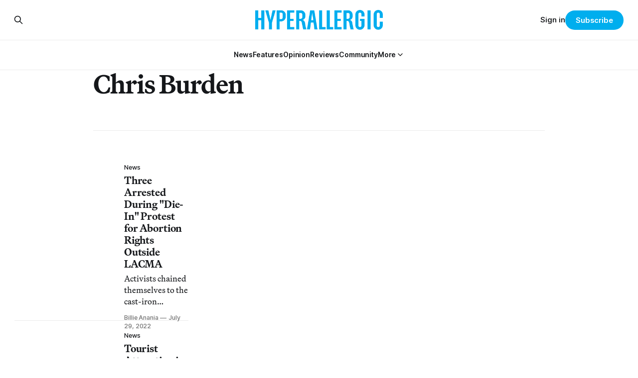

--- FILE ---
content_type: text/html; charset=utf-8
request_url: https://hyperallergic.com/tag/chris-burden/
body_size: 11311
content:
<!DOCTYPE html>
<html lang="en">
<head>

    <title>Chris Burden - Hyperallergic</title>
    <meta charset="utf-8">
    <meta name="viewport" content="width=device-width, initial-scale=1.0">
    
    <link rel="preload" as="style" href="https://hyperallergic.com/assets/built/screen.css?v=a4c626ea56">
	<link rel="preload" as="style" href="https://hyperallergic.com/assets/css/contextly.css?v=a4c626ea56">
	<link rel="preload" as="style" href="https://hyperallergic.com/assets/css/code-injection.css?v=a4c626ea56">
    <link rel="preload" as="script" href="https://hyperallergic.com/assets/built/source.js?v=a4c626ea56">
    
    <link rel="preload" as="font" type="font/woff2" href="https://hyperallergic.com/assets/fonts/inter-roman.woff2?v=a4c626ea56" crossorigin="anonymous">
<style>
    @font-face {
        font-family: "Inter";
        font-style: normal;
        font-weight: 100 900;
        font-display: optional;
        src: url(https://hyperallergic.com/assets/fonts/inter-roman.woff2?v=a4c626ea56) format("woff2");
        unicode-range: U+0000-00FF, U+0131, U+0152-0153, U+02BB-02BC, U+02C6, U+02DA, U+02DC, U+0304, U+0308, U+0329, U+2000-206F, U+2074, U+20AC, U+2122, U+2191, U+2193, U+2212, U+2215, U+FEFF, U+FFFD;
    }
</style>
    <link rel="preload" as="font" type="font/woff2" href="https://hyperallergic.com/assets/fonts/martina-plantijn-regular.woff2?v=a4c626ea56" crossorigin="anonymous">
<link rel="preload" as="font" type="font/woff2" href="https://hyperallergic.com/assets/fonts/martina-plantijn-italic.woff2?v=a4c626ea56" crossorigin="anonymous">
<link rel="preload" as="font" type="font/woff2" href="https://hyperallergic.com/assets/fonts/martina-plantijn-medium.woff2?v=a4c626ea56" crossorigin="anonymous">
<link rel="preload" as="font" type="font/woff2" href="https://hyperallergic.com/assets/fonts/martina-plantijn-medium-italic.woff2?v=a4c626ea56" crossorigin="anonymous">
<link rel="preload" as="font" type="font/woff2" href="https://hyperallergic.com/assets/fonts/martina-plantijn-bold.woff2?v=a4c626ea56" crossorigin="anonymous">
<link rel="preload" as="font" type="font/woff2" href="https://hyperallergic.com/assets/fonts/martina-plantijn-bold-italic.woff2?v=a4c626ea56" crossorigin="anonymous">
<style>
    @font-face {
        font-family: "Martina Plantijn";
        font-style: normal;
        font-weight: 400;
        font-display: optional;
        src: url(https://hyperallergic.com/assets/fonts/martina-plantijn-regular.woff2?v=a4c626ea56) format("woff2");
        unicode-range: U+0000-00FF, U+0131, U+0152-0153, U+02BB-02BC, U+02C6, U+02DA, U+02DC, U+0304, U+0308, U+0329, U+2000-206F, U+2074, U+20AC, U+2122, U+2191, U+2193, U+2212, U+2215, U+FEFF, U+FFFD;
    }

    @font-face {
        font-family: "Martina Plantijn";
        font-style: italic;
        font-weight: 400;
        font-display: optional;
        src: url(https://hyperallergic.com/assets/fonts/martina-plantijn-italic.woff2?v=a4c626ea56) format("woff2");
        unicode-range: U+0000-00FF, U+0131, U+0152-0153, U+02BB-02BC, U+02C6, U+02DA, U+02DC, U+0304, U+0308, U+0329, U+2000-206F, U+2074, U+20AC, U+2122, U+2191, U+2193, U+2212, U+2215, U+FEFF, U+FFFD;
    }
    
    @font-face {
        font-family: "Martina Plantijn";
        font-style: normal;
        font-weight: 500;
        font-display: optional;
        src: url(https://hyperallergic.com/assets/fonts/martina-plantijn-medium.woff2?v=a4c626ea56) format("woff2");
        unicode-range: U+0000-00FF, U+0131, U+0152-0153, U+02BB-02BC, U+02C6, U+02DA, U+02DC, U+0304, U+0308, U+0329, U+2000-206F, U+2074, U+20AC, U+2122, U+2191, U+2193, U+2212, U+2215, U+FEFF, U+FFFD;
    }

   @font-face {
        font-family: "Martina Plantijn";
        font-style: italic;
        font-weight: 500;
        font-display: optional;
        src: url(https://hyperallergic.com/assets/fonts/martina-plantijn-medium-italic.woff2?v=a4c626ea56) format("woff2");
        unicode-range: U+0000-00FF, U+0131, U+0152-0153, U+02BB-02BC, U+02C6, U+02DA, U+02DC, U+0304, U+0308, U+0329, U+2000-206F, U+2074, U+20AC, U+2122, U+2191, U+2193, U+2212, U+2215, U+FEFF, U+FFFD;
    }

    @font-face {
        font-family: "Martina Plantijn";
        font-style: normal;
        font-weight: 700;
        font-display: optional;
        src: url(https://hyperallergic.com/assets/fonts/martina-plantijn-bold.woff2?v=a4c626ea56) format("woff2");
        unicode-range: U+0000-00FF, U+0131, U+0152-0153, U+02BB-02BC, U+02C6, U+02DA, U+02DC, U+0304, U+0308, U+0329, U+2000-206F, U+2074, U+20AC, U+2122, U+2191, U+2193, U+2212, U+2215, U+FEFF, U+FFFD;
    }

    @font-face {
        font-family: "Martina Plantijn";
        font-style: italic;
        font-weight: 700;
        font-display: optional;
        src: url(https://hyperallergic.com/assets/fonts/martina-plantijn-bold-italic.woff2?v=a4c626ea56) format("woff2");
        unicode-range: U+0000-00FF, U+0131, U+0152-0153, U+02BB-02BC, U+02C6, U+02DA, U+02DC, U+0304, U+0308, U+0329, U+2000-206F, U+2074, U+20AC, U+2122, U+2191, U+2193, U+2212, U+2215, U+FEFF, U+FFFD;
    }  

</style>

    <link rel="stylesheet" type="text/css" href="https://hyperallergic.com/assets/built/screen.css?v=a4c626ea56">
	<link rel="stylesheet" type="text/css" href="https://hyperallergic.com/assets/css/contextly.css?v=a4c626ea56">
	<link rel="stylesheet" type="text/css" href="https://hyperallergic.com/assets/css/code-injection.css?v=a4c626ea56">

    <style>
        :root {
            --background-color: #ffffff
        }
    </style>

    <script>
        /* The script for calculating the color contrast has been taken from
        https://gomakethings.com/dynamically-changing-the-text-color-based-on-background-color-contrast-with-vanilla-js/ */
        var accentColor = getComputedStyle(document.documentElement).getPropertyValue('--background-color');
        accentColor = accentColor.trim().slice(1);

        if (accentColor.length === 3) {
            accentColor = accentColor[0] + accentColor[0] + accentColor[1] + accentColor[1] + accentColor[2] + accentColor[2];
        }

        var r = parseInt(accentColor.substr(0, 2), 16);
        var g = parseInt(accentColor.substr(2, 2), 16);
        var b = parseInt(accentColor.substr(4, 2), 16);
        var yiq = ((r * 299) + (g * 587) + (b * 114)) / 1000;
        var textColor = (yiq >= 128) ? 'dark' : 'light';

        document.documentElement.className = `has-${textColor}-text`;
    </script>

    <link rel="icon" href="https://hyperallergic.com/content/images/size/w256h256/2025/11/Hyperallergic---favicon---360x360.png" type="image/png">
    <link rel="canonical" href="https://hyperallergic.com/tag/chris-burden/">
    <meta name="referrer" content="no-referrer-when-downgrade">
    <link rel="next" href="https://hyperallergic.com/tag/chris-burden/page/2/">
    
    <meta property="og:site_name" content="Hyperallergic">
    <meta property="og:type" content="website">
    <meta property="og:title" content="Chris Burden - Hyperallergic">
    <meta property="og:url" content="https://hyperallergic.com/tag/chris-burden/">
    <meta property="article:publisher" content="https://www.facebook.com/hyperallergic">
    <meta name="twitter:card" content="summary">
    <meta name="twitter:title" content="Chris Burden - Hyperallergic">
    <meta name="twitter:url" content="https://hyperallergic.com/tag/chris-burden/">
    <meta name="twitter:site" content="@hyperallergic">
    
    <script type="application/ld+json">
{
    "@context": "https://schema.org",
    "@type": "Series",
    "publisher": {
        "@type": "Organization",
        "name": "Hyperallergic",
        "url": "https://hyperallergic.com/",
        "logo": {
            "@type": "ImageObject",
            "url": "https://hyperallergic.com/content/images/2025/08/hyperallergic-logo-1.png"
        }
    },
    "url": "https://hyperallergic.com/tag/chris-burden/",
    "name": "Chris Burden",
    "mainEntityOfPage": "https://hyperallergic.com/tag/chris-burden/"
}
    </script>

    <meta name="generator" content="Ghost 6.13">
    <link rel="alternate" type="application/rss+xml" title="Hyperallergic" href="https://hyperallergic.com/rss/">
    <script defer src="https://cdn.jsdelivr.net/ghost/portal@~2.56/umd/portal.min.js" data-i18n="true" data-ghost="https://hyperallergic.com/" data-key="0960c3763f2386b8ea2a9677ee" data-api="https://hyperallergic.ghost.io/ghost/api/content/" data-locale="en" crossorigin="anonymous"></script><style id="gh-members-styles">.gh-post-upgrade-cta-content,
.gh-post-upgrade-cta {
    display: flex;
    flex-direction: column;
    align-items: center;
    font-family: -apple-system, BlinkMacSystemFont, 'Segoe UI', Roboto, Oxygen, Ubuntu, Cantarell, 'Open Sans', 'Helvetica Neue', sans-serif;
    text-align: center;
    width: 100%;
    color: #ffffff;
    font-size: 16px;
}

.gh-post-upgrade-cta-content {
    border-radius: 8px;
    padding: 40px 4vw;
}

.gh-post-upgrade-cta h2 {
    color: #ffffff;
    font-size: 28px;
    letter-spacing: -0.2px;
    margin: 0;
    padding: 0;
}

.gh-post-upgrade-cta p {
    margin: 20px 0 0;
    padding: 0;
}

.gh-post-upgrade-cta small {
    font-size: 16px;
    letter-spacing: -0.2px;
}

.gh-post-upgrade-cta a {
    color: #ffffff;
    cursor: pointer;
    font-weight: 500;
    box-shadow: none;
    text-decoration: underline;
}

.gh-post-upgrade-cta a:hover {
    color: #ffffff;
    opacity: 0.8;
    box-shadow: none;
    text-decoration: underline;
}

.gh-post-upgrade-cta a.gh-btn {
    display: block;
    background: #ffffff;
    text-decoration: none;
    margin: 28px 0 0;
    padding: 8px 18px;
    border-radius: 4px;
    font-size: 16px;
    font-weight: 600;
}

.gh-post-upgrade-cta a.gh-btn:hover {
    opacity: 0.92;
}</style><script async src="https://js.stripe.com/v3/"></script>
    <script defer src="https://cdn.jsdelivr.net/ghost/sodo-search@~1.8/umd/sodo-search.min.js" data-key="0960c3763f2386b8ea2a9677ee" data-styles="https://cdn.jsdelivr.net/ghost/sodo-search@~1.8/umd/main.css" data-sodo-search="https://hyperallergic.ghost.io/" data-locale="en" crossorigin="anonymous"></script>
    
    <link href="https://hyperallergic.com/webmentions/receive/" rel="webmention">
    <script defer src="/public/cards.min.js?v=a4c626ea56"></script>
    <link rel="stylesheet" type="text/css" href="/public/cards.min.css?v=a4c626ea56">
    <script defer src="/public/comment-counts.min.js?v=a4c626ea56" data-ghost-comments-counts-api="https://hyperallergic.com/members/api/comments/counts/"></script>
    <script defer src="/public/member-attribution.min.js?v=a4c626ea56"></script>
    <script defer src="/public/ghost-stats.min.js?v=a4c626ea56" data-stringify-payload="false" data-datasource="analytics_events" data-storage="localStorage" data-host="https://hyperallergic.com/.ghost/analytics/api/v1/page_hit"  tb_site_uuid="51f871d8-b6be-4a73-b958-0ca4fff0110a" tb_post_uuid="undefined" tb_post_type="null" tb_member_uuid="undefined" tb_member_status="undefined"></script><style>:root {--ghost-accent-color: #00AEEE;}</style>
    <script defer data-domain="hyperallergic.com" src="https://plausible.io/js/script.file-downloads.hash.outbound-links.pageview-props.tagged-events.js"></script>
<script>window.plausible = window.plausible || function() { (window.plausible.q = window.plausible.q || []).push(arguments) }</script>

	<meta name="viewport" content="width=device-width, initial-scale=1">
	<style>
		.responsive-gpt-ad {
			width: 100%;
			margin: 0 auto;
			min-width: 320px;
		}
		#div-gpt-ad-1757948558089-1, #div-gpt-ad-1757948558089-2, #div-gpt-ad-1757948558089-3, #div-gpt-ad-1757948558089-9 {
			width: 100%;
			height: auto;
			min-height: 360px;
			display: flex;
			justify-content: center;
			align-items: center;
			background-color: #f9f9f9;
			margin: 48px auto;
			padding: 32px 0;
		}
	</style>

	<script async src="https://securepubads.g.doubleclick.net/tag/js/gpt.js" crossorigin="anonymous"></script>
	<script>
		window.googletag = window.googletag || {cmd: []};
		googletag.cmd.push(function() {
			var mapping = googletag.sizeMapping()
				.addSize([960, 0],   [[960, 540]])
				.addSize([640, 0],   [[640, 360]])
				.addSize([0, 0],     [[320, 480]])
				.build();

			googletag.defineSlot('/16307266/hyperallergic/hyp-content/hyp-content-1', [[960, 540], [640, 360], [320, 480]], 'div-gpt-ad-1757948558089-1')
				.defineSizeMapping(mapping)
				.addService(googletag.pubads());

			googletag.defineSlot('/16307266/hyperallergic/hyp-content/hyp-content-2', [[960, 540], [640, 360], [320, 480]], 'div-gpt-ad-1757948558089-2')
				.defineSizeMapping(mapping)
				.addService(googletag.pubads());

			googletag.defineSlot('/16307266/hyperallergic/hyp-content/hyp-content-3', [[960, 540], [640, 360], [320, 480]], 'div-gpt-ad-1757948558089-3')
				.defineSizeMapping(mapping)
				.addService(googletag.pubads());

			googletag.defineSlot('/16307266/hyperallergic/hyp-content/hyp-footer', [[960, 540], [640, 360], [320, 480]], 'div-gpt-ad-1757948558089-9')
				.defineSizeMapping(mapping)
				.addService(googletag.pubads());

			googletag.pubads().enableSingleRequest();
			googletag.pubads().collapseEmptyDivs();
			googletag.enableServices();
		});
	</script>
    
</head>
<body class="tag-template tag-chris-burden has-serif-title has-serif-body">

<div class="gh-viewport">
    
    <header id="gh-navigation" class="gh-navigation is-stacked gh-outer">
    <div class="gh-navigation-inner gh-inner">

        <div class="gh-navigation-brand">
            <a class="gh-navigation-logo is-title" href="https://hyperallergic.com">
                    <img src="https://hyperallergic.com/content/images/2025/08/hyperallergic-logo-1.png" alt="Hyperallergic">
            </a>
            <button class="gh-search gh-icon-button" aria-label="Search this site" data-ghost-search>
    <svg xmlns="http://www.w3.org/2000/svg" fill="none" viewBox="0 0 24 24" stroke="currentColor" stroke-width="2" width="20" height="20"><path stroke-linecap="round" stroke-linejoin="round" d="M21 21l-6-6m2-5a7 7 0 11-14 0 7 7 0 0114 0z"></path></svg></button>            <button class="gh-burger gh-icon-button" aria-label="Menu">
                <svg xmlns="http://www.w3.org/2000/svg" width="24" height="24" fill="currentColor" viewBox="0 0 256 256"><path d="M224,128a8,8,0,0,1-8,8H40a8,8,0,0,1,0-16H216A8,8,0,0,1,224,128ZM40,72H216a8,8,0,0,0,0-16H40a8,8,0,0,0,0,16ZM216,184H40a8,8,0,0,0,0,16H216a8,8,0,0,0,0-16Z"></path></svg>                <svg xmlns="http://www.w3.org/2000/svg" width="24" height="24" fill="currentColor" viewBox="0 0 256 256"><path d="M205.66,194.34a8,8,0,0,1-11.32,11.32L128,139.31,61.66,205.66a8,8,0,0,1-11.32-11.32L116.69,128,50.34,61.66A8,8,0,0,1,61.66,50.34L128,116.69l66.34-66.35a8,8,0,0,1,11.32,11.32L139.31,128Z"></path></svg>            </button>
        </div>

        <nav class="gh-navigation-menu">
            <ul class="nav gh-dropdown-nav">
    <li class="nav-news "
      data-label="News" data-slug="news" data-length="4">
      <a class="" href="https://hyperallergic.com/tag/news/"
        >
        <span>News</span>
      </a>
    </li>
    <li class="nav-features "
      data-label="Features" data-slug="features" data-length="8">
      <a class="" href="https://hyperallergic.com/tag/features/"
        >
        <span>Features</span>
      </a>
    </li>
    <li class="nav-opinion "
      data-label="Opinion" data-slug="opinion" data-length="7">
      <a class="" href="https://hyperallergic.com/tag/opinion/"
        >
        <span>Opinion</span>
      </a>
    </li>
    <li class="nav-reviews "
      data-label="Reviews" data-slug="reviews" data-length="7">
      <a class="" href="https://hyperallergic.com/tag/reviews/"
        >
        <span>Reviews</span>
      </a>
    </li>
    <li class="nav-community "
      data-label="Community" data-slug="community" data-length="9">
      <a class="" href="https://hyperallergic.com/tag/community/"
        >
        <span>Community</span>
      </a>
    </li>
    <li class="nav-more  nav-toggle"
      data-label="More" data-slug="more" data-length="4">
      <a class="" href="#" role="button"
        onclick="toggleDropdown(event);return false;" aria-haspopup="true" aria-expanded="false">
        <span>More</span>
      </a>
    </li>
    <li class="nav-guides  is-subitem"
      data-label="-Guides" data-slug="guides" data-length="7">
      <a class="" href="https://hyperallergic.com/tag/guide/"
        >
        <span>-Guides</span>
      </a>
    </li>
    <li class="nav-opportunities  is-subitem"
      data-label="-Opportunities" data-slug="opportunities" data-length="14">
      <a class="" href="https://hyperallergic.com/tag/opportunities/"
        >
        <span>-Opportunities</span>
      </a>
    </li>
    <li class="nav-announcements  is-subitem"
      data-label="-Announcements" data-slug="announcements" data-length="14">
      <a class="" href="https://hyperallergic.com/tag/announcement/"
        >
        <span>-Announcements</span>
      </a>
    </li>
    <li class="nav-interviews  is-subitem"
      data-label="-Interviews" data-slug="interviews" data-length="11">
      <a class="" href="https://hyperallergic.com/tag/interview/"
        >
        <span>-Interviews</span>
      </a>
    </li>
    <li class="nav-podcast  is-subitem"
      data-label="-Podcast" data-slug="podcast" data-length="8">
      <a class="" href="https://hyperallergic.com/tag/podcast/"
        >
        <span>-Podcast</span>
      </a>
    </li>
    <li class="nav-books  is-subitem"
      data-label="-Books" data-slug="books" data-length="6">
      <a class="" href="https://hyperallergic.com/tag/books/"
        >
        <span>-Books</span>
      </a>
    </li>
    <li class="nav-film  is-subitem"
      data-label="-Film" data-slug="film" data-length="5">
      <a class="" href="https://hyperallergic.com/tag/film/"
        >
        <span>-Film</span>
      </a>
    </li>
    <li class="nav-crosswords  is-subitem"
      data-label="-Crosswords" data-slug="crosswords" data-length="11">
      <a class="" href="https://hyperallergic.com/tag/crosswords/"
        >
        <span>-Crosswords</span>
      </a>
    </li>
    <li class="nav-comics  is-subitem"
      data-label="-Comics" data-slug="comics" data-length="7">
      <a class="" href="https://hyperallergic.com/tag/comics/"
        >
        <span>-Comics</span>
      </a>
    </li>
    <li class="nav-newsletters  is-subitem"
      data-label="-Newsletters" data-slug="newsletters" data-length="12">
      <a class="" href="https://hyperallergic.com/newsletters/"
        >
        <span>-Newsletters</span>
      </a>
    </li>
</ul>

<script>
// Initialize dropdown functionality - matches Gazet implementation
document.addEventListener('DOMContentLoaded', function() {
    const nav = document.querySelector('.gh-navigation-menu .gh-dropdown-nav');
    if (nav && typeof initDropdown === 'function') {
        nav.setAttribute('data-dropdown-nav', '');
        // Call initDropdown with dropdown CSS class like Gazet does
        initDropdown(nav, 'gh-submenu');
    }
});
</script>
        </nav>

        <div class="gh-navigation-actions">
                <button class="gh-search gh-icon-button" aria-label="Search this site" data-ghost-search>
    <svg xmlns="http://www.w3.org/2000/svg" fill="none" viewBox="0 0 24 24" stroke="currentColor" stroke-width="2" width="20" height="20"><path stroke-linecap="round" stroke-linejoin="round" d="M21 21l-6-6m2-5a7 7 0 11-14 0 7 7 0 0114 0z"></path></svg></button>                <div class="gh-navigation-members">
                            <a href="#/portal/signin" data-portal="signin">Sign in</a>
                                <a class="gh-button" href="#/portal/signup" data-portal="signup">Subscribe</a>
                </div>
        </div>

    </div>
</header>

<template data-dropdown-toggle-template>
    <button class="gh-dropdown-toggle" data-class="is-rotated" title="Toggle submenu" aria-label="Toggle submenu" aria-controls="" aria-expanded="false">
        <svg xmlns="http://www.w3.org/2000/svg" width="24" height="24" viewBox="0 0 24 24" stroke-width="2" stroke="currentColor" fill="none" stroke-linecap="round" stroke-linejoin="round"><path stroke="none" d="M0 0h24v24H0z" fill="none"></path><polyline points="6 9 12 15 18 9"></polyline></svg>
    </button>
</template>

    
<main class="gh-main gh-outer">

        <section class="gh-archive gh-inner">
            <div class="gh-archive-inner">
                <header class="gh-archive-wrapper">
                    <h1 class="gh-article-title is-title">Chris Burden</h1>
                </header>
                            </div>
        </section>

    
<section class="gh-container is-list gh-outer">
    <div class="gh-container-inner gh-inner">
        

        <main class="gh-main">
            <div class="gh-feed">



                        <article class="gh-card post tag-news tag-abortion tag-chris-burden tag-featured tag-lacma tag-los-angeles tag-los-angeles-county-museum-of-art tag-protest tag-roe-v-wade tag-hash-wp tag-hash-wp-post tag-hash-wp-featured-image-position-hidden tag-hash-import-2025-11-24-09-22">
    <a class="gh-card-link" href="/lacma-abortion-protest/">
            <figure class="gh-card-image">
                <img
                    srcset="/content/images/size/w160/format/webp/hyperallergic-newspack-s3-amazonaws-com/uploads/2022/07/riseup_-4665.jpg 160w,
                            /content/images/size/w320/format/webp/hyperallergic-newspack-s3-amazonaws-com/uploads/2022/07/riseup_-4665.jpg 320w,
                            /content/images/size/w600/format/webp/hyperallergic-newspack-s3-amazonaws-com/uploads/2022/07/riseup_-4665.jpg 600w,
                            /content/images/size/w960/format/webp/hyperallergic-newspack-s3-amazonaws-com/uploads/2022/07/riseup_-4665.jpg 960w,
                            /content/images/size/w1200/format/webp/hyperallergic-newspack-s3-amazonaws-com/uploads/2022/07/riseup_-4665.jpg 1200w,
                            /content/images/size/w2400/format/webp/hyperallergic-newspack-s3-amazonaws-com/uploads/2022/07/riseup_-4665.jpg 2400w"
                    sizes="320px"
                    src="/content/images/size/w600/hyperallergic-newspack-s3-amazonaws-com/uploads/2022/07/riseup_-4665.jpg"
                    alt="Three Arrested During &quot;Die-In&quot; Protest for Abortion Rights Outside LACMA"
                    loading="lazy"
                >
            </figure>
        <div class="gh-card-wrapper">
                        <p class="gh-card-tag" data-priority="first">News</p>
            <h3 class="gh-card-title is-title">Three Arrested During &quot;Die-In&quot; Protest for Abortion Rights Outside LACMA</h3>
                <p class="gh-card-excerpt is-body">Activists chained themselves to the cast-iron lampposts of Chris Burden’s outdoor sculpture installation “Urban Light” (2008) and covered themselves in fake blood.</p>
            <footer class="gh-card-meta">
<!--
             -->
                    <span class="gh-card-author">Billie Anania</span>
                            <time class="gh-card-date" datetime="2022-07-29">July 29, 2022</time>
                <!--
         --></footer>
        </div>
    </a>
</article>
                        <article class="gh-card post tag-news tag-chris-burden tag-museum-of-ice-cream tag-plagiarism tag-yayoi-kusama tag-hash-wp tag-hash-wp-post tag-hash-wp-featured-image-position-hidden tag-hash-import-2025-11-18-14-37">
    <a class="gh-card-link" href="/tourist-attraction-indonesia-yayoi-kusama-chris-burden-ripoffs/">
            <figure class="gh-card-image">
                <img
                    srcset="/content/images/size/w160/format/webp/hyperallergic-newspack-s3-amazonaws-com/uploads/2018/03/28434221_152567318757450_4126950743770923008_n-1.jpg 160w,
                            /content/images/size/w320/format/webp/hyperallergic-newspack-s3-amazonaws-com/uploads/2018/03/28434221_152567318757450_4126950743770923008_n-1.jpg 320w,
                            /content/images/size/w600/format/webp/hyperallergic-newspack-s3-amazonaws-com/uploads/2018/03/28434221_152567318757450_4126950743770923008_n-1.jpg 600w,
                            /content/images/size/w960/format/webp/hyperallergic-newspack-s3-amazonaws-com/uploads/2018/03/28434221_152567318757450_4126950743770923008_n-1.jpg 960w,
                            /content/images/size/w1200/format/webp/hyperallergic-newspack-s3-amazonaws-com/uploads/2018/03/28434221_152567318757450_4126950743770923008_n-1.jpg 1200w,
                            /content/images/size/w2400/format/webp/hyperallergic-newspack-s3-amazonaws-com/uploads/2018/03/28434221_152567318757450_4126950743770923008_n-1.jpg 2400w"
                    sizes="320px"
                    src="/content/images/size/w600/hyperallergic-newspack-s3-amazonaws-com/uploads/2018/03/28434221_152567318757450_4126950743770923008_n-1.jpg"
                    alt="Tourist Attraction in Indonesia Rips Off Chris Burden, Yayoi Kusama, and Museum of Ice Cream"
                    loading="lazy"
                >
            </figure>
        <div class="gh-card-wrapper">
                        <p class="gh-card-tag" data-priority="first">News</p>
            <h3 class="gh-card-title is-title">Tourist Attraction in Indonesia Rips Off Chris Burden, Yayoi Kusama, and Museum of Ice Cream</h3>
                <p class="gh-card-excerpt is-body">The new attraction includes a copy of Burden&#x27;s &quot;Urban Light&quot; called &quot;Love Light,&quot; a version of Kusama&#x27;s &quot;Obliteration Room&quot; dubbed &quot;Love Lock,&quot; and a whole section called &quot;Museum of Ice Cream.&quot;</p>
            <footer class="gh-card-meta">
<!--
             -->
                    <span class="gh-card-author">Claire Voon</span>
                            <time class="gh-card-date" datetime="2018-03-26">March 26, 2018</time>
                <!--
         --></footer>
        </div>
    </a>
</article>
                        <article class="gh-card post tag-film tag-chris-burden tag-documentary tag-reviews tag-tribeca-film-festival tag-hash-wp tag-hash-wp-post tag-hash-wp-featured-image-position-hidden tag-hash-import-2025-11-24-07-17">
    <a class="gh-card-link" href="/a-documentary-tribute-to-chris-burdens-extreme-oeuvre/">
            <figure class="gh-card-image">
                <img
                    srcset="/content/images/size/w160/format/webp/hyperallergic-newspack-s3-amazonaws-com/uploads/2016/04/burden-doc-tribeca-home.jpg 160w,
                            /content/images/size/w320/format/webp/hyperallergic-newspack-s3-amazonaws-com/uploads/2016/04/burden-doc-tribeca-home.jpg 320w,
                            /content/images/size/w600/format/webp/hyperallergic-newspack-s3-amazonaws-com/uploads/2016/04/burden-doc-tribeca-home.jpg 600w,
                            /content/images/size/w960/format/webp/hyperallergic-newspack-s3-amazonaws-com/uploads/2016/04/burden-doc-tribeca-home.jpg 960w,
                            /content/images/size/w1200/format/webp/hyperallergic-newspack-s3-amazonaws-com/uploads/2016/04/burden-doc-tribeca-home.jpg 1200w,
                            /content/images/size/w2400/format/webp/hyperallergic-newspack-s3-amazonaws-com/uploads/2016/04/burden-doc-tribeca-home.jpg 2400w"
                    sizes="320px"
                    src="/content/images/size/w600/hyperallergic-newspack-s3-amazonaws-com/uploads/2016/04/burden-doc-tribeca-home.jpg"
                    alt="A Documentary Tribute to Chris Burden&#x27;s Extreme Oeuvre"
                    loading="lazy"
                >
            </figure>
        <div class="gh-card-wrapper">
                        <p class="gh-card-tag" data-priority="first">Film</p>
            <h3 class="gh-card-title is-title">A Documentary Tribute to Chris Burden&#x27;s Extreme Oeuvre</h3>
                <p class="gh-card-excerpt is-body">Perhaps most surprising about the new film Burden, directed by Timothy Marrinan and Richard Dewey and screening at the Tribeca Film Festival, is its depiction of artist Chris Burden’s dramatic transformation from a rabble-rousing student in the 1970s to a mild-mannered landowner in 2014.</p>
            <footer class="gh-card-meta">
<!--
             -->
                    <span class="gh-card-author">Alina Cohen</span>
                            <time class="gh-card-date" datetime="2016-04-18">April 18, 2016</time>
                <!--
         --></footer>
        </div>
    </a>
</article>
                        <article class="gh-card post tag-news tag-chris-burden tag-obituaries tag-hash-wp tag-hash-wp-post tag-hash-wp-featured-image-position-hidden tag-hash-import-2025-11-24-07-08">
    <a class="gh-card-link" href="/chris-burden-pioneering-performance-artist-and-large-scale-sculptor-dead-at-69/">
            <figure class="gh-card-image">
                <img
                    srcset="/content/images/size/w160/format/webp/hyperallergic-newspack-s3-amazonaws-com/uploads/2015/05/chris-burden-lacma-copy.jpg 160w,
                            /content/images/size/w320/format/webp/hyperallergic-newspack-s3-amazonaws-com/uploads/2015/05/chris-burden-lacma-copy.jpg 320w,
                            /content/images/size/w600/format/webp/hyperallergic-newspack-s3-amazonaws-com/uploads/2015/05/chris-burden-lacma-copy.jpg 600w,
                            /content/images/size/w960/format/webp/hyperallergic-newspack-s3-amazonaws-com/uploads/2015/05/chris-burden-lacma-copy.jpg 960w,
                            /content/images/size/w1200/format/webp/hyperallergic-newspack-s3-amazonaws-com/uploads/2015/05/chris-burden-lacma-copy.jpg 1200w,
                            /content/images/size/w2400/format/webp/hyperallergic-newspack-s3-amazonaws-com/uploads/2015/05/chris-burden-lacma-copy.jpg 2400w"
                    sizes="320px"
                    src="/content/images/size/w600/hyperallergic-newspack-s3-amazonaws-com/uploads/2015/05/chris-burden-lacma-copy.jpg"
                    alt="Chris Burden, Pioneering Performance Artist and Large-Scale Sculptor, Dead at 69"
                    loading="lazy"
                >
            </figure>
        <div class="gh-card-wrapper">
                        <p class="gh-card-tag" data-priority="first">News</p>
            <h3 class="gh-card-title is-title">Chris Burden, Pioneering Performance Artist and Large-Scale Sculptor, Dead at 69</h3>
                <p class="gh-card-excerpt is-body">Chris Burden, an artist famous both for his pioneering performance work in the 1970s and the intricate large-scale sculptures he made in the ensuing decades, died early Sunday morning at his home in Topanga Canyon, California.</p>
            <footer class="gh-card-meta">
<!--
             -->
                    <span class="gh-card-author">Benjamin Sutton</span>
                            <time class="gh-card-date" datetime="2015-05-10">May 10, 2015</time>
                <!--
         --></footer>
        </div>
    </a>
</article>
                        <article class="gh-card post tag-art tag-alexander-calder tag-alma-thomas tag-barbara-kruger tag-catherine-opie tag-charles-ray tag-chris-burden tag-chuck-close tag-cy-twombly tag-david-smith tag-dorothea-lange tag-edward-hopper tag-georgia-okeeffe tag-hans-haacke tag-jack-whitten tag-jackson-pollock tag-jacob-lawrence tag-jasper-johns tag-jean-michel-basquiat tag-jeff-koons tag-joseph-cornell tag-joseph-stella tag-lee-krasner tag-louise-bourgeois tag-mark-rothko tag-marsden-hartley tag-nam-june-paik tag-nan-goldin tag-philip-guston tag-reviews tag-sherrie-levine tag-susan-rothenberg tag-walker-evans tag-weekend tag-whitney-museum-of-american-art tag-willem-de-kooning tag-hash-wp tag-hash-wp-post tag-hash-wp-featured-image-position-hidden tag-hash-import-2025-11-24-07-08">
    <a class="gh-card-link" href="/the-triumph-of-revisionism-the-whitneys-american-century/">
            <figure class="gh-card-image">
                <img
                    srcset="/content/images/size/w160/format/webp/hyperallergic-newspack-s3-amazonaws-com/uploads/2015/05/dsc052491.jpg 160w,
                            /content/images/size/w320/format/webp/hyperallergic-newspack-s3-amazonaws-com/uploads/2015/05/dsc052491.jpg 320w,
                            /content/images/size/w600/format/webp/hyperallergic-newspack-s3-amazonaws-com/uploads/2015/05/dsc052491.jpg 600w,
                            /content/images/size/w960/format/webp/hyperallergic-newspack-s3-amazonaws-com/uploads/2015/05/dsc052491.jpg 960w,
                            /content/images/size/w1200/format/webp/hyperallergic-newspack-s3-amazonaws-com/uploads/2015/05/dsc052491.jpg 1200w,
                            /content/images/size/w2400/format/webp/hyperallergic-newspack-s3-amazonaws-com/uploads/2015/05/dsc052491.jpg 2400w"
                    sizes="320px"
                    src="/content/images/size/w600/hyperallergic-newspack-s3-amazonaws-com/uploads/2015/05/dsc052491.jpg"
                    alt="The Triumph of Revisionism: The Whitney’s American Century"
                    loading="lazy"
                >
            </figure>
        <div class="gh-card-wrapper">
                        <p class="gh-card-tag" data-priority="first">Art</p>
            <h3 class="gh-card-title is-title">The Triumph of Revisionism: The Whitney’s American Century</h3>
                <p class="gh-card-excerpt is-body">With America Is Hard to See, the exhibition inaugurating its luminous new Renzo Piano building, the Whitney has reclaimed its role among the city’s museums as the engine of the new.</p>
            <footer class="gh-card-meta">
<!--
             -->
                    <span class="gh-card-author">Thomas Micchelli</span>
                            <time class="gh-card-date" datetime="2015-05-02">May 02, 2015</time>
                <!--
         --></footer>
        </div>
    </a>
</article>
                        <article class="gh-card post tag-art tag-brandeis-university tag-chris-burden tag-reviews tag-rose-art-museum tag-hash-wp tag-hash-wp-post tag-hash-wp-featured-image-position-hidden tag-hash-import-2025-11-24-07-03">
    <a class="gh-card-link" href="/the-rose-art-museum-brings-in-the-big-guns/">
            <figure class="gh-card-image">
                <img
                    srcset="/content/images/size/w160/format/webp/hyperallergic-newspack-s3-amazonaws-com/uploads/2014/10/burden-rose-home.jpg 160w,
                            /content/images/size/w320/format/webp/hyperallergic-newspack-s3-amazonaws-com/uploads/2014/10/burden-rose-home.jpg 320w,
                            /content/images/size/w600/format/webp/hyperallergic-newspack-s3-amazonaws-com/uploads/2014/10/burden-rose-home.jpg 600w,
                            /content/images/size/w960/format/webp/hyperallergic-newspack-s3-amazonaws-com/uploads/2014/10/burden-rose-home.jpg 960w,
                            /content/images/size/w1200/format/webp/hyperallergic-newspack-s3-amazonaws-com/uploads/2014/10/burden-rose-home.jpg 1200w,
                            /content/images/size/w2400/format/webp/hyperallergic-newspack-s3-amazonaws-com/uploads/2014/10/burden-rose-home.jpg 2400w"
                    sizes="320px"
                    src="/content/images/size/w600/hyperallergic-newspack-s3-amazonaws-com/uploads/2014/10/burden-rose-home.jpg"
                    alt="The Rose Art Museum Brings in the Big Guns"
                    loading="lazy"
                >
            </figure>
        <div class="gh-card-wrapper">
                        <p class="gh-card-tag" data-priority="first">Art</p>
            <h3 class="gh-card-title is-title">The Rose Art Museum Brings in the Big Guns</h3>
                <p class="gh-card-excerpt is-body">WALTHAM, Mass. — Back in 2009, Brandeis University announced that it would close its Rose Art Museum and sell off the entire collection, widely regarded as one of the best holdings of postwar and contemporary art in the country.</p>
            <footer class="gh-card-meta">
<!--
             -->
                    <span class="gh-card-author">Robert Moeller</span>
                            <time class="gh-card-date" datetime="2014-10-08">October 08, 2014</time>
                <!--
         --></footer>
        </div>
    </a>
</article>
                        <article class="gh-card post tag-art tag-bill-viola tag-bodys-isek-kingelez tag-cai-guo-qiang tag-chris-burden tag-chuck-close tag-david-lynch tag-dennis-oppenheim tag-diller-scofidio-renfro tag-fondation-cartier tag-institut-du-monde-arabe tag-jean-nouvel tag-jean-paul-gaultier tag-musee-du-quai-branly tag-nan-goldin tag-reviews tag-richard-artschwager tag-sarah-sze tag-hash-wp tag-hash-wp-post tag-hash-wp-featured-image-position-hidden tag-hash-import-2025-11-24-07-03">
    <a class="gh-card-link" href="/foundation-cartier-at-30-universalized-eclectic-global-art-in-forward-motion/">
            <figure class="gh-card-image">
                <img
                    srcset="/content/images/size/w160/format/webp/hyperallergic-newspack-s3-amazonaws-com/uploads/2014/06/cartier_front.jpg 160w,
                            /content/images/size/w320/format/webp/hyperallergic-newspack-s3-amazonaws-com/uploads/2014/06/cartier_front.jpg 320w,
                            /content/images/size/w600/format/webp/hyperallergic-newspack-s3-amazonaws-com/uploads/2014/06/cartier_front.jpg 600w,
                            /content/images/size/w960/format/webp/hyperallergic-newspack-s3-amazonaws-com/uploads/2014/06/cartier_front.jpg 960w,
                            /content/images/size/w1200/format/webp/hyperallergic-newspack-s3-amazonaws-com/uploads/2014/06/cartier_front.jpg 1200w,
                            /content/images/size/w2400/format/webp/hyperallergic-newspack-s3-amazonaws-com/uploads/2014/06/cartier_front.jpg 2400w"
                    sizes="320px"
                    src="/content/images/size/w600/hyperallergic-newspack-s3-amazonaws-com/uploads/2014/06/cartier_front.jpg"
                    alt="Fondation Cartier at 30: Universalized Eclectic Global Art in Forward Motion"
                    loading="lazy"
                >
            </figure>
        <div class="gh-card-wrapper">
                        <p class="gh-card-tag" data-priority="first">Art</p>
            <h3 class="gh-card-title is-title">Fondation Cartier at 30: Universalized Eclectic Global Art in Forward Motion</h3>
                <p class="gh-card-excerpt is-body">PARIS — This is a vision of a universalized eclectic global art in forward motion: a relational aesthetic that seems to hover over many exhibitions in France as a great correctness that cannot be questioned, only tampered with.</p>
            <footer class="gh-card-meta">
<!--
             -->
                    <span class="gh-card-author">Joseph Nechvatal</span>
                            <time class="gh-card-date" datetime="2014-06-11">June 11, 2014</time>
                <!--
         --></footer>
        </div>
    </a>
</article>
                        <article class="gh-card post tag-opinion tag-chris-burden tag-hash-wp tag-hash-wp-post tag-hash-wp-featured-image-position-hidden tag-hash-import-2025-11-24-06-59">
    <a class="gh-card-link" href="/traffic-and-the-human-condition/">
            <figure class="gh-card-image">
                <img
                    srcset="/content/images/size/w160/format/webp/hyperallergic-newspack-s3-amazonaws-com/uploads/2013/12/superclogger-home.jpg 160w,
                            /content/images/size/w320/format/webp/hyperallergic-newspack-s3-amazonaws-com/uploads/2013/12/superclogger-home.jpg 320w,
                            /content/images/size/w600/format/webp/hyperallergic-newspack-s3-amazonaws-com/uploads/2013/12/superclogger-home.jpg 600w,
                            /content/images/size/w960/format/webp/hyperallergic-newspack-s3-amazonaws-com/uploads/2013/12/superclogger-home.jpg 960w,
                            /content/images/size/w1200/format/webp/hyperallergic-newspack-s3-amazonaws-com/uploads/2013/12/superclogger-home.jpg 1200w,
                            /content/images/size/w2400/format/webp/hyperallergic-newspack-s3-amazonaws-com/uploads/2013/12/superclogger-home.jpg 2400w"
                    sizes="320px"
                    src="/content/images/size/w600/hyperallergic-newspack-s3-amazonaws-com/uploads/2013/12/superclogger-home.jpg"
                    alt="Traffic and the Human Condition"
                    loading="lazy"
                >
            </figure>
        <div class="gh-card-wrapper">
                        <p class="gh-card-tag" data-priority="first">Opinion</p>
            <h3 class="gh-card-title is-title">Traffic and the Human Condition</h3>
                <p class="gh-card-excerpt is-body">A few years ago, China&#x27;s traffic jams of epic proportions started to make the news. Traffic on the ring roads in a city like Beijing is on par with, sometimes even worse than, that of Los Angeles&#x27;s 405 or New York&#x27;s BQE at rush hour. It seems to be an inevitable part of our lives, as this amazing co</p>
            <footer class="gh-card-meta">
<!--
             -->
                    <span class="gh-card-author">AX Mina</span>
                            <time class="gh-card-date" datetime="2013-12-13">December 13, 2013</time>
                <!--
         --></footer>
        </div>
    </a>
</article>
                        <article class="gh-card post tag-art tag-chris-burden tag-new-museum tag-reviews tag-weekend tag-hash-wp tag-hash-wp-post tag-hash-wp-featured-image-position-hidden tag-hash-import-2025-11-24-06-59">
    <a class="gh-card-link" href="/heavy-metal-fatalist-chris-burden-at-the-new-museum/">
            <figure class="gh-card-image">
                <img
                    srcset="/content/images/size/w160/format/webp/hyperallergic-newspack-s3-amazonaws-com/uploads/2013/10/trans-fixed-home.jpg 160w,
                            /content/images/size/w320/format/webp/hyperallergic-newspack-s3-amazonaws-com/uploads/2013/10/trans-fixed-home.jpg 320w,
                            /content/images/size/w600/format/webp/hyperallergic-newspack-s3-amazonaws-com/uploads/2013/10/trans-fixed-home.jpg 600w,
                            /content/images/size/w960/format/webp/hyperallergic-newspack-s3-amazonaws-com/uploads/2013/10/trans-fixed-home.jpg 960w,
                            /content/images/size/w1200/format/webp/hyperallergic-newspack-s3-amazonaws-com/uploads/2013/10/trans-fixed-home.jpg 1200w,
                            /content/images/size/w2400/format/webp/hyperallergic-newspack-s3-amazonaws-com/uploads/2013/10/trans-fixed-home.jpg 2400w"
                    sizes="320px"
                    src="/content/images/size/w600/hyperallergic-newspack-s3-amazonaws-com/uploads/2013/10/trans-fixed-home.jpg"
                    alt="Heavy Metal Fatalist: Chris Burden at the New Museum"
                    loading="lazy"
                >
            </figure>
        <div class="gh-card-wrapper">
                        <p class="gh-card-tag" data-priority="first">Art</p>
            <h3 class="gh-card-title is-title">Heavy Metal Fatalist: Chris Burden at the New Museum</h3>
                <p class="gh-card-excerpt is-body">What’s most compelling about Chris Burden: Extreme Measures — the Los Angeles-based artist’s first New York retrospective, which has taken over five floors of the New Museum — is what’s not there. Or almost not there.</p>
            <footer class="gh-card-meta">
<!--
             -->
                    <span class="gh-card-author">Thomas Micchelli</span>
                            <time class="gh-card-date" datetime="2013-10-05">October 05, 2013</time>
                <!--
         --></footer>
        </div>
    </a>
</article>
                        <article class="gh-card post tag-art tag-bruce-nauman tag-chris-burden tag-hash-wp tag-hash-wp-post tag-hash-wp-featured-image-position-hidden tag-hash-import-2025-11-24-06-51">
    <a class="gh-card-link" href="/david-blaine-performance-artist-or-posuer/">
            <figure class="gh-card-image">
                <img
                    srcset="/content/images/size/w160/format/webp/hyperallergic-newspack-s3-amazonaws-com/uploads/2012/10/blaine_top1.jpg 160w,
                            /content/images/size/w320/format/webp/hyperallergic-newspack-s3-amazonaws-com/uploads/2012/10/blaine_top1.jpg 320w,
                            /content/images/size/w600/format/webp/hyperallergic-newspack-s3-amazonaws-com/uploads/2012/10/blaine_top1.jpg 600w,
                            /content/images/size/w960/format/webp/hyperallergic-newspack-s3-amazonaws-com/uploads/2012/10/blaine_top1.jpg 960w,
                            /content/images/size/w1200/format/webp/hyperallergic-newspack-s3-amazonaws-com/uploads/2012/10/blaine_top1.jpg 1200w,
                            /content/images/size/w2400/format/webp/hyperallergic-newspack-s3-amazonaws-com/uploads/2012/10/blaine_top1.jpg 2400w"
                    sizes="320px"
                    src="/content/images/size/w600/hyperallergic-newspack-s3-amazonaws-com/uploads/2012/10/blaine_top1.jpg"
                    alt="David Blaine — Performance Artist or Poseur?"
                    loading="lazy"
                >
            </figure>
        <div class="gh-card-wrapper">
                        <p class="gh-card-tag" data-priority="first">Art</p>
            <h3 class="gh-card-title is-title">David Blaine — Performance Artist or Poseur?</h3>
                <p class="gh-card-excerpt is-body">Perched on a pillar twenty feet tall like a modern incarnation of St. Simon the Stylite, daredevil magician David Blaine was zapped by one million volts of electricity for 72 hours during his circus-like performance at Pier 54 aptly titled &quot;Electrified, One Million Volts Always On.&quot;</p>
            <footer class="gh-card-meta">
<!--
             -->
                    <span class="gh-card-author">Ellen Pearlman</span>
                            <time class="gh-card-date" datetime="2012-10-09">October 09, 2012</time>
                <!--
         --></footer>
        </div>
    </a>
</article>
                        <article class="gh-card post tag-art tag-chris-burden tag-drones tag-iraq tag-marina-abramovic tag-online-2 tag-performance-art tag-virtual-reality tag-wafaa-bilal tag-war tag-hash-wp tag-hash-wp-post tag-hash-wp-featured-image-position-hidden tag-hash-import-2025-11-24-06-51">
    <a class="gh-card-link" href="/how-violence-has-become-shielded-by-virtual-distance/">
            <figure class="gh-card-image">
                <img
                    srcset="/content/images/size/w160/format/webp/hyperallergic-newspack-s3-amazonaws-com/uploads/2012/10/performanceviolence_top.jpg 160w,
                            /content/images/size/w320/format/webp/hyperallergic-newspack-s3-amazonaws-com/uploads/2012/10/performanceviolence_top.jpg 320w,
                            /content/images/size/w600/format/webp/hyperallergic-newspack-s3-amazonaws-com/uploads/2012/10/performanceviolence_top.jpg 600w,
                            /content/images/size/w960/format/webp/hyperallergic-newspack-s3-amazonaws-com/uploads/2012/10/performanceviolence_top.jpg 960w,
                            /content/images/size/w1200/format/webp/hyperallergic-newspack-s3-amazonaws-com/uploads/2012/10/performanceviolence_top.jpg 1200w,
                            /content/images/size/w2400/format/webp/hyperallergic-newspack-s3-amazonaws-com/uploads/2012/10/performanceviolence_top.jpg 2400w"
                    sizes="320px"
                    src="/content/images/size/w600/hyperallergic-newspack-s3-amazonaws-com/uploads/2012/10/performanceviolence_top.jpg"
                    alt="How Violence Has Become Shielded by Virtual Distance"
                    loading="lazy"
                >
            </figure>
        <div class="gh-card-wrapper">
                        <p class="gh-card-tag" data-priority="first">Art</p>
            <h3 class="gh-card-title is-title">How Violence Has Become Shielded by Virtual Distance</h3>
                <p class="gh-card-excerpt is-body">BERKELEY, California — On BlueServo, webcams are streaming live webcams stationed at potential border-crossing hotspots on the line between Texas and Mexico. Anyone in the world can go to BlueServo and guard the border virtually, 365 days a year and 24 hours a day. If a viewer was to spot suspicious</p>
            <footer class="gh-card-meta">
<!--
             -->
                    <span class="gh-card-author">Ben Valentine</span>
                            <time class="gh-card-date" datetime="2012-10-04">October 04, 2012</time>
                <!--
         --></footer>
        </div>
    </a>
</article>
                        <article class="gh-card post tag-opinion tag-chris-burden tag-los-angeles tag-los-angeles-county-museum-of-art tag-hash-wp tag-hash-wp-post tag-hash-wp-featured-image-position-hidden tag-hash-import-2025-11-24-06-51">
    <a class="gh-card-link" href="/a-dizzying-city-of-the-future-now/">
            <figure class="gh-card-image">
                <img
                    srcset="/content/images/size/w160/format/webp/hyperallergic-newspack-s3-amazonaws-com/uploads/2012/01/chris-burden-metropolis-ii-home.jpg 160w,
                            /content/images/size/w320/format/webp/hyperallergic-newspack-s3-amazonaws-com/uploads/2012/01/chris-burden-metropolis-ii-home.jpg 320w,
                            /content/images/size/w600/format/webp/hyperallergic-newspack-s3-amazonaws-com/uploads/2012/01/chris-burden-metropolis-ii-home.jpg 600w,
                            /content/images/size/w960/format/webp/hyperallergic-newspack-s3-amazonaws-com/uploads/2012/01/chris-burden-metropolis-ii-home.jpg 960w,
                            /content/images/size/w1200/format/webp/hyperallergic-newspack-s3-amazonaws-com/uploads/2012/01/chris-burden-metropolis-ii-home.jpg 1200w,
                            /content/images/size/w2400/format/webp/hyperallergic-newspack-s3-amazonaws-com/uploads/2012/01/chris-burden-metropolis-ii-home.jpg 2400w"
                    sizes="320px"
                    src="/content/images/size/w600/hyperallergic-newspack-s3-amazonaws-com/uploads/2012/01/chris-burden-metropolis-ii-home.jpg"
                    alt="A Dizzying City of the Future Now"
                    loading="lazy"
                >
            </figure>
        <div class="gh-card-wrapper">
                        <p class="gh-card-tag" data-priority="first">Opinion</p>
            <h3 class="gh-card-title is-title">A Dizzying City of the Future Now</h3>
                <p class="gh-card-excerpt is-body">Chris Burden&#x27;s frenetic installation at LACMA &quot;refers specifically to Los Angeles … of the future&quot; but it&#x27;s more reminiscent of fast-growing megacities, like Chongqing and Dubai.</p>
            <footer class="gh-card-meta">
<!--
             -->
                    <span class="gh-card-author">AX Mina</span>
                            <time class="gh-card-date" datetime="2012-01-12">January 12, 2012</time>
                <!--
         --></footer>
        </div>
    </a>
</article>

            </div>

                <div class="gh-more is-title">
                    <a href="https://hyperallergic.com/page/2">See all <svg xmlns="http://www.w3.org/2000/svg" width="32" height="32" fill="currentColor" viewBox="0 0 256 256"><path d="M224.49,136.49l-72,72a12,12,0,0,1-17-17L187,140H40a12,12,0,0,1,0-24H187L135.51,64.48a12,12,0,0,1,17-17l72,72A12,12,0,0,1,224.49,136.49Z"></path></svg></a>
                </div>
        </main>


    </div>
</section>

</main>
    
    <footer class="gh-footer gh-outer">
 
    <div class="gh-footer-inner gh-inner">

         <!-- /16307266/hyperallergic/hyp-footer -->
	<div class="responsive-gpt-ad">
		<div id="div-gpt-ad-1757948558089-9">
			<script>
				googletag.cmd.push(function() { googletag.display('div-gpt-ad-1757948558089-9'); });
			</script>
		</div>
	</div>
           
        <div class="gh-footer-bar">
            <span class="gh-footer-logo is-title">
                    <img src="https://hyperallergic.com/content/images/2025/08/hyperallergic-logo-1.png" alt="Hyperallergic">
            </span>
            <nav class="gh-footer-menu">
                <ul class="nav">
    <li class="nav-about "
      data-label="About" data-slug="about" data-length="5">
      <a class="" href="https://hyperallergic.com/about/"
        >
        <span>About</span>
      </a>
    </li>
    <li class="nav-contact "
      data-label="Contact" data-slug="contact" data-length="7">
      <a class="" href="https://hyperallergic.com/contact/"
        >
        <span>Contact</span>
      </a>
    </li>
    <li class="nav-membership "
      data-label="Membership" data-slug="membership" data-length="10">
      <a class="" href="#/portal/signup" role="button"
        >
        <span>Membership</span>
      </a>
    </li>
    <li class="nav-member-faq "
      data-label="Member FAQ" data-slug="member-faq" data-length="10">
      <a class="" href="https://hyperallergic.com/member-faq/"
        >
        <span>Member FAQ</span>
      </a>
    </li>
    <li class="nav-donate "
      data-label="Donate" data-slug="donate" data-length="6">
      <a class="" href="https://hyperallergic.com/donate/"
        >
        <span>Donate</span>
      </a>
    </li>
    <li class="nav-how-to-pitch "
      data-label="How to Pitch" data-slug="how-to-pitch" data-length="12">
      <a class="" href="https://hyperallergic.com/how-to-pitch/"
        >
        <span>How to Pitch</span>
      </a>
    </li>
    <li class="nav-advertise "
      data-label="Advertise" data-slug="advertise" data-length="9">
      <a class="" href="https://hyperallergic.com/advertise/"
        >
        <span>Advertise</span>
      </a>
    </li>
    <li class="nav-privacy-policy "
      data-label="Privacy Policy" data-slug="privacy-policy" data-length="14">
      <a class="" href="https://hyperallergic.com/privacy-policy/"
        >
        <span>Privacy Policy</span>
      </a>
    </li>
</ul>

            </nav>
       <!--     
         <div class="gh-footer-copyright">
                Powered by <a href="https://ghost.org/" target="_blank" rel="noopener">Ghost</a>
            </div> 
       -->
        </div>

                <section class="gh-footer-signup">
                    <h2 class="gh-footer-signup-header is-title">
                        Subscribe to our newsletter
                    </h2>
                    <p class="gh-footer-signup-subhead is-body">
                        Get the best of Hyperallergic sent straight to your inbox.
                    </p>
                    <form class="gh-form" data-members-form>
    <input class="gh-form-input" id="footer-email" name="email" type="email" placeholder="jamie@example.com" required data-members-email>
    <button class="gh-button" type="submit" aria-label="Subscribe">
        <span><span>Subscribe</span> <svg xmlns="http://www.w3.org/2000/svg" width="32" height="32" fill="currentColor" viewBox="0 0 256 256"><path d="M224.49,136.49l-72,72a12,12,0,0,1-17-17L187,140H40a12,12,0,0,1,0-24H187L135.51,64.48a12,12,0,0,1,17-17l72,72A12,12,0,0,1,224.49,136.49Z"></path></svg></span>
        <svg xmlns="http://www.w3.org/2000/svg" height="24" width="24" viewBox="0 0 24 24">
    <g stroke-linecap="round" stroke-width="2" fill="currentColor" stroke="none" stroke-linejoin="round" class="nc-icon-wrapper">
        <g class="nc-loop-dots-4-24-icon-o">
            <circle cx="4" cy="12" r="3"></circle>
            <circle cx="12" cy="12" r="3"></circle>
            <circle cx="20" cy="12" r="3"></circle>
        </g>
        <style data-cap="butt">
            .nc-loop-dots-4-24-icon-o{--animation-duration:0.8s}
            .nc-loop-dots-4-24-icon-o *{opacity:.4;transform:scale(.75);animation:nc-loop-dots-4-anim var(--animation-duration) infinite}
            .nc-loop-dots-4-24-icon-o :nth-child(1){transform-origin:4px 12px;animation-delay:-.3s;animation-delay:calc(var(--animation-duration)/-2.666)}
            .nc-loop-dots-4-24-icon-o :nth-child(2){transform-origin:12px 12px;animation-delay:-.15s;animation-delay:calc(var(--animation-duration)/-5.333)}
            .nc-loop-dots-4-24-icon-o :nth-child(3){transform-origin:20px 12px}
            @keyframes nc-loop-dots-4-anim{0%,100%{opacity:.4;transform:scale(.75)}50%{opacity:1;transform:scale(1)}}
        </style>
    </g>
</svg>        <svg class="checkmark" xmlns="http://www.w3.org/2000/svg" viewBox="0 0 52 52">
    <path class="checkmark__check" fill="none" d="M14.1 27.2l7.1 7.2 16.7-16.8"/>
    <style>
        .checkmark {
            width: 40px;
            height: 40px;
            display: block;
            stroke-width: 2.5;
            stroke: currentColor;
            stroke-miterlimit: 10;
        }

        .checkmark__check {
            transform-origin: 50% 50%;
            stroke-dasharray: 48;
            stroke-dashoffset: 48;
            animation: stroke .3s cubic-bezier(0.650, 0.000, 0.450, 1.000) forwards;
        }

        @keyframes stroke {
            100% { stroke-dashoffset: 0; }
        }
    </style>
</svg>    </button>
    <p data-members-error></p>
</form>                </section>

    </div>
</footer>
    
</div>


<script src="https://hyperallergic.com/assets/built/source.js?v=a4c626ea56"></script>


<progress value="0" max="100" data-progress-bar></progress>
<script>
  // Only run on post pages by checking body class
  if (document.body.classList.contains('post-template')) {
    const progressBar = document.querySelector('[data-progress-bar]');
    
    function getScrollPercent() {
      const h = document.documentElement, 
            b = document.body,
            st = 'scrollTop',
            sh = 'scrollHeight';
      return Math.round((h[st]||b[st]) / ((h[sh]||b[sh]) - h.clientHeight) * 100);
    }
    
    if (progressBar) {
      progressBar.setAttribute('value', getScrollPercent());
      window.addEventListener('scroll', () => {
        progressBar.setAttribute('value', getScrollPercent());
      });
    }
  } else {
    // Hide progress bar on non-post pages
    const progressBar = document.querySelector('[data-progress-bar]');
    if (progressBar) {
      progressBar.style.display = 'none';
    }
  }
</script>
<script>
!function(w,d,id,ns,s){var c=w[ns]=w[ns]||{};if(c.ready||(c.q=[],c.ready=function(){c.q.push(arguments)}),!d.getElementById(id)){var e=d.createElement(s);e.id=id,e.defer=true,e.src="https://assets.context.ly/kit/6.latest/loader.js";var h=d.getElementsByTagName(s)[0];h.parentNode.insertBefore(e,h)}}(window,document,"ctx-loader","Contextly","script");
</script>
<script>
Contextly.ready('widgets');
</script>
<script>
  const OutpostPub = {
    apiDomain: "https://ghyperallergiccom.outpost.pub",
    apiKey: "ed4fc5ac-0c92-4915-bf04-5473509ecc67",
    siteName: "Hyperallergic",
    memberId: "",
    memberEmail: "",
  }
</script>
<script defer src="https://assets.outpostpublishingcoop.com/assets/v2/js/outpost-pub.js"></script>

</body>
</html>


--- FILE ---
content_type: text/html; charset=utf-8
request_url: https://www.google.com/recaptcha/api2/aframe
body_size: 269
content:
<!DOCTYPE HTML><html><head><meta http-equiv="content-type" content="text/html; charset=UTF-8"></head><body><script nonce="_Uw5lV1ub73x7H6XVAMXsQ">/** Anti-fraud and anti-abuse applications only. See google.com/recaptcha */ try{var clients={'sodar':'https://pagead2.googlesyndication.com/pagead/sodar?'};window.addEventListener("message",function(a){try{if(a.source===window.parent){var b=JSON.parse(a.data);var c=clients[b['id']];if(c){var d=document.createElement('img');d.src=c+b['params']+'&rc='+(localStorage.getItem("rc::a")?sessionStorage.getItem("rc::b"):"");window.document.body.appendChild(d);sessionStorage.setItem("rc::e",parseInt(sessionStorage.getItem("rc::e")||0)+1);localStorage.setItem("rc::h",'1768949529700');}}}catch(b){}});window.parent.postMessage("_grecaptcha_ready", "*");}catch(b){}</script></body></html>

--- FILE ---
content_type: text/css; charset=UTF-8
request_url: https://hyperallergic.com/assets/css/code-injection.css?v=a4c626ea56
body_size: 1651
content:

/* Copied from Code Injection Settings in Ghost Admin to be incorporated into the theme css */
/* Serif Fonts---------------------------------------------------------- */

.has-serif-title:not([class*=" gh-font-heading"]):not([class^="gh-font-heading"]) {
		--factor: 1.15;
}

.has-serif-title:not([class*=" gh-font-heading"]):not([class^="gh-font-heading"]) :is(.is-title, .gh-content :is(h2, h3)) {
		font-weight: 500;
}

.has-serif-body:not([class*=" gh-font-body"]):not([class^="gh-font-body"]) .is-body {
		font-family: var(--gh-font-body, var(--font-serif-alt));
}

.has-serif-title:not([class*=" gh-font-heading"]):not([class^="gh-font-heading"]) .gh-header.is-classic .gh-header-title {
		font-weight: 500;
		letter-spacing: -0.015em;
}

.has-serif-title:not([class*=" gh-font-heading"]):not([class^="gh-font-heading"]) .gh-form {
		border-radius: 0;
}

.has-serif-title:not([class*=" gh-font-heading"]):not([class^="gh-font-heading"]) .gh-card-title {
		line-height: 1.15;
		letter-spacing: -0.006em;
		font-size: calc(2.0rem*var(--factor, 1));
}

.has-serif-title:not([class*=" gh-font-heading"]):not([class^="gh-font-heading"]) .gh-featured-feed .gh-card-title {
		font-size: calc(1.6rem*var(--factor, 1));
}

.has-serif-title:not([class*=" gh-font-heading"]):not([class^="gh-font-heading"]) .gh-header.is-highlight .gh-featured-feed .gh-card-title {
		font-size: clamp(1.6rem, 0.23vw + 1.51rem, 1.7rem);
}

.has-serif-title:not([class*=" gh-font-heading"]):not([class^="gh-font-heading"]) .gh-about-title {
		letter-spacing: -0.009em;
}

.has-serif-title:not([class*=" gh-font-heading"]):not([class^="gh-font-heading"]) .gh-footer-signup-header {
		letter-spacing: -0.019em;
}

.has-serif-title:not([class*=" gh-font-heading"]):not([class^="gh-font-heading"]) .gh-article-title {
		letter-spacing: -0.019em;
}

.has-serif-body:not([class*=" gh-font-body"]):not([class^="gh-font-body"]) {
		--content-font-size: 2rem;
}

.has-serif-body:not([class*=" gh-font-body"]):not([class^="gh-font-body"]) .gh-card-excerpt {
		font-size: 1.65rem;
		line-height: 1.4;
		letter-spacing: 0.0005em;
}

.has-serif-body:not([class*=" gh-font-body"]):not([class^="gh-font-body"]) .gh-header.is-magazine .gh-header-inner > .gh-card .gh-card-excerpt,
.has-serif-body:not([class*=" gh-font-body"]):not([class^="gh-font-body"]) .gh-header.is-highlight .gh-card:first-child .gh-card-excerpt {
		font-size: 1.8rem;
		letter-spacing: -0.001em;
}

.has-serif-title:not([class*=" gh-font-heading"]):not([class^="gh-font-heading"]) .gh-header.is-magazine .gh-header-inner>.gh-card .gh-card-title,
.has-serif-title:not([class*=" gh-font-heading"]):not([class^="gh-font-heading"]) .gh-header.is-highlight .gh-header-left .gh-card-title {
		font-weight: 500;
		font-size: clamp(3.2rem,1.82vw + 2.47rem,4.4rem)
}

.has-serif-title:not([class*=" gh-font-heading"]):not([class^="gh-font-heading"]) .gh-cta-title {
		font-size: 4.8rem;
}


/* Set font for Gallery Caption */

figure.kg-gallery-card figcaption {
  font-family: Inter, sans-serif;
}  


/* Set font size of content, mobile & desktop */
@media (max-width: 600px) {
  .gh-content {
    font-size: var(--content-font-size, 1.8rem);
    letter-spacing: 0em;
 }
}
  .gh-content {
    font-size: var(--content-font-size, 2.0rem);
    letter-spacing: 0em;
}


/* Navigation & footer Menus */
.gh-navigation-menu, .gh-footer-menu, .gh-footer-copyright {
  font-family: inter, sans-serif;
  font-weight: 600;
  font-size: 1.4rem;
  letter-spacing: -0.01em;
  }

/* Round Subscribe Button in header */
:is(.has-serif-title,.has-mono-title):not([class*=" gh-font-heading"]):not([class^="gh-font-heading"]) :is(.gh-button, .gh-form, .gh-form-input),
body[class*=" gh-font-heading"]:not(.gh-font-heading-fira-sans):not(.gh-font-heading-inter):not(.gh-font-heading-manrope):not(.gh-font-heading-noto-sans):not(.gh-font-heading-nunito):not(.gh-font-heading-poppins):not(.gh-font-heading-roboto):not(.gh-font-heading-space-grotesk) :is(.gh-button, .gh-form, .gh-form-input) {
    border-radius: 8px;
}  
  
  
/* Post Layout with small featured image */
.small-feature-image {
  max-width: 720px;
  margin: 0 auto;
}  

/* Article Featured Tag above title */
 .gh-article-tag, .gh-container-title {
  font-family: inter, sans-serif;
   font-weight: 600;
}
 
/*  Article Featured Tag above title on Card */
.gh-header.is-highlight .gh-header-left .gh-card .gh-card-tag {
  font-family: inter, sans-serif;
  font-weight: 600;
}

/* Article Meta */
.gh-card-meta, .gh-article-author-name, .gh-article-meta-content, .gh-navigation-members, .gh-more.is-title a, .gh-form, .gh-announcement-bar  {
  font-family: inter, sans-serif;
}

/* Links */
.gh-content a {
  color: #000000;
  text-decoration: underline;
  text-decoration-color: #00aeef;
  text-underline-offset: 3px;
  text-decoration-thickness: 1px;
}

.gh-content a:hover {
  text-decoration-color: #000000;
}
  
/* Post Tags */
 /* .post-tags {
  list-style: none;
  padding: 0;
  display: flex;
  flex-wrap: wrap;
  gap: 8px;
}
  
.post-tags li a {
  background: #eee;
  border-radius: 4px;
  padding: 4px 12px;
  text-decoration: none;
  color: #000;
  font-size: 0.75em;
  font-weight: 500;
  font-family: inter;
}

ul.post-tags li {
    margin-top: 0px;
}

ul.post-tags {
  padding-left: 0;
  padding-bottom: 28px;
} */

/* Ghost & WP Image Captions */
.gh-article-image figcaption, figure.kg-card.kg-image-card.kg-card-hascaption figcaption {
  font-family: Inter, sans-serif;
  font-size: 1.4rem;
  line-height: 1.6;
  color: #333;
}



/* Outpost CTA */
.outpost-cta-form input[type="email"],
.outpost-slot-1 input[data-members-email], .outpost-slot-1 input[data-members-email]:focus,
.outpost-slot-2 input[data-members-email], .outpost-slot-2 input[data-members-email]:focus,
.outpost-slot-3 input[data-members-email], .outpost-slot-3 input[data-members-email]:focus {
  font-family: Inter, sans-serif;
}
  
  
/* Contextly Container */
/* .ctx-module-container { 
  max-width: 1320px;
  margin: 0 auto;
}

.ctx-module-container .ctx-content-float .ctx-links-header p {
  font-family: Inter, sans-serif;
}
   */
/* .ctx-module-container .ctx-link-title, .ctx-link-title p  {
  font-family: "Martina Plantijn", serif !important;
  font-weight: 500;
} */

.ctx-content-float.ctx-module-medium .ctx-link-title{
  font-size: 1.5rem;
} 

/* Scroll Progress */
  [data-progress-bar] {
    -webkit-appearance: none;
    -moz-appearance: none;
    appearance: none;
    position:fixed;
    top:0;
    left: 0;
    width:100%;
    height:5px;
    background-color:transparent;
    z-index:1100;
    
  }
  [data-progress-bar]::-webkit-progress-bar { background: transparent; }
  [data-progress-bar]::-moz-progress-bar { background: var(--ghost-accent-color); }
  [data-progress-bar]::-webkit-progress-value { background: var(--ghost-accent-color); }


/* Reduce Vertical Spacing Above Footer */
  .gh-footer {
    margin-top: 6vw;
   }
  
  /* Remove Extra Vertical Padding from Ads */
  #div-gpt-ad-1757948558089-1, #div-gpt-ad-1757948558089-2, #div-gpt-ad-1757948558089-3, #div-gpt-ad-1757948558089-9 {
    padding: 0;
  }
  

/* Printe Styles */
  @media print {
    .gh-icon-button, .responsive-gpt-ad, .ctx-module-container, .gh-portal-triggerbtn-iframe, .gh-comments, .post-tags, .gh-navigation-menu, .gh-footer-bar,
    .gh-footer-signup, .outpost-pub-container, .outpost-cta, .gh-feed, .gh-container-title {
      display: none !important;
    } 
  
    .kg-image-card {
      max-width: 6in;
      margin: 0 auto;
    }
    
    @page {
      size: 8.5in 11in;
      margin: 0.40in;
    }
    
}


--- FILE ---
content_type: application/javascript; charset=utf-8
request_url: https://fundingchoicesmessages.google.com/f/AGSKWxUES7aA19ZmYDD48ze12VU2m2nfmRccPgg3J6tOhBcPQ2eDp5SGx85WhAyQVRWXM6TRIc4lztMbXtxoF1jscHCVTtAWpxXel48FjnCtdRGUVOgCT7FCO4sE_76RZTPJ3bcq1vPze5JHeKqGTbK-gfkqdO44EBa062snVXbjmhkz2zquLisO85N5nCcC/_&ad_network__160x290./ad_left_/adshow?/descpopup.js
body_size: -1292
content:
window['de66bcf0-4cc8-4812-ac38-2dbe9d2d3a1c'] = true;

--- FILE ---
content_type: application/javascript; charset=utf-8
request_url: https://fundingchoicesmessages.google.com/f/AGSKWxXU-OYfjhAr1-9BAkqKvAhwBXEuHuPqkroOSk1RkAAIEWhU6ADNnW1MRtZ3ES7ypnUANwYvgqvwnvGlr8bvsyOmExnAbvrf61XTLfRKpVHHDK8P_BhtLYjReWwNH68xD1dwSW6zuw==?fccs=W251bGwsbnVsbCxudWxsLG51bGwsbnVsbCxudWxsLFsxNzY4OTQ5NTI5LDk5NTAwMDAwMF0sbnVsbCxudWxsLG51bGwsW251bGwsWzcsOSw2XSxudWxsLDIsbnVsbCwiZW4iLG51bGwsbnVsbCxudWxsLG51bGwsbnVsbCwzXSwiaHR0cHM6Ly9oeXBlcmFsbGVyZ2ljLmNvbS90YWcvY2hyaXMtYnVyZGVuLyIsbnVsbCxbWzgsIjlvRUJSLTVtcXFvIl0sWzksImVuLVVTIl0sWzE5LCIyIl0sWzE3LCJbMF0iXSxbMjQsIiJdLFsyOSwiZmFsc2UiXV1d
body_size: 213
content:
if (typeof __googlefc.fcKernelManager.run === 'function') {"use strict";this.default_ContributorServingResponseClientJs=this.default_ContributorServingResponseClientJs||{};(function(_){var window=this;
try{
var qp=function(a){this.A=_.t(a)};_.u(qp,_.J);var rp=function(a){this.A=_.t(a)};_.u(rp,_.J);rp.prototype.getWhitelistStatus=function(){return _.F(this,2)};var sp=function(a){this.A=_.t(a)};_.u(sp,_.J);var tp=_.ed(sp),up=function(a,b,c){this.B=a;this.j=_.A(b,qp,1);this.l=_.A(b,_.Pk,3);this.F=_.A(b,rp,4);a=this.B.location.hostname;this.D=_.Fg(this.j,2)&&_.O(this.j,2)!==""?_.O(this.j,2):a;a=new _.Qg(_.Qk(this.l));this.C=new _.dh(_.q.document,this.D,a);this.console=null;this.o=new _.mp(this.B,c,a)};
up.prototype.run=function(){if(_.O(this.j,3)){var a=this.C,b=_.O(this.j,3),c=_.fh(a),d=new _.Wg;b=_.hg(d,1,b);c=_.C(c,1,b);_.jh(a,c)}else _.gh(this.C,"FCNEC");_.op(this.o,_.A(this.l,_.De,1),this.l.getDefaultConsentRevocationText(),this.l.getDefaultConsentRevocationCloseText(),this.l.getDefaultConsentRevocationAttestationText(),this.D);_.pp(this.o,_.F(this.F,1),this.F.getWhitelistStatus());var e;a=(e=this.B.googlefc)==null?void 0:e.__executeManualDeployment;a!==void 0&&typeof a==="function"&&_.To(this.o.G,
"manualDeploymentApi")};var vp=function(){};vp.prototype.run=function(a,b,c){var d;return _.v(function(e){d=tp(b);(new up(a,d,c)).run();return e.return({})})};_.Tk(7,new vp);
}catch(e){_._DumpException(e)}
}).call(this,this.default_ContributorServingResponseClientJs);
// Google Inc.

//# sourceURL=/_/mss/boq-content-ads-contributor/_/js/k=boq-content-ads-contributor.ContributorServingResponseClientJs.en_US.9oEBR-5mqqo.es5.O/d=1/exm=ad_blocking_detection_executable,kernel_loader,loader_js_executable,web_iab_tcf_v2_signal_executable/ed=1/rs=AJlcJMwtVrnwsvCgvFVyuqXAo8GMo9641A/m=cookie_refresh_executable
__googlefc.fcKernelManager.run('\x5b\x5b\x5b7,\x22\x5b\x5bnull,\\\x22hyperallergic.com\\\x22,\\\x22AKsRol_dh3d6E-dTMvFncucMmR8tBl7bkrqGr5fjuxJZGMqqWBd6QsHg_wvkGekrwLfVg-JWvAyGspJv7Y2Y8napHD-sIyU0hjcgIQt9-8lHLRCp87ckfgnE1MmW1hmI07sSVdi8IYLjVNiQib0KkqOtM4faFgLcYg\\\\u003d\\\\u003d\\\x22\x5d,null,\x5b\x5bnull,null,null,\\\x22https:\/\/fundingchoicesmessages.google.com\/f\/AGSKWxXdA2k4tDreHpmmvPUIhUqI0GbNlkQ6zV3UGtmEU57vCSo6He9A_VT0nKnmUdwaafGpNXuEsUnqnSV1fheFLRu5GV5dq5bXAEpZZfONSuAgx_wF9ZhsN4bHQH9qjqVXOQ7OFDkkHw\\\\u003d\\\\u003d\\\x22\x5d,null,null,\x5bnull,null,null,\\\x22https:\/\/fundingchoicesmessages.google.com\/el\/AGSKWxXVfKP4gDOflDGDXiNQmrhVIMxRKNDoZmDqvogAMXELeFNgUKTpzcboCEjjIEQ7iNUU1D93IHy5hHsmJ-JJzcTZOUyIjMvLE4BXPpy9o04_HLd2F25CLiw76vWCqeixRcG0IebS8g\\\\u003d\\\\u003d\\\x22\x5d,null,\x5bnull,\x5b7,9,6\x5d,null,2,null,\\\x22en\\\x22,null,null,null,null,null,3\x5d,null,\\\x22Privacy and cookie settings\\\x22,\\\x22Close\\\x22,null,null,null,\\\x22Managed by Google. Complies with IAB TCF. CMP ID: 300\\\x22\x5d,\x5b2,1\x5d\x5d\x22\x5d\x5d,\x5bnull,null,null,\x22https:\/\/fundingchoicesmessages.google.com\/f\/AGSKWxW7uMoSDRG3Ssd5msxFCzfOAd6j_4EiPtfjL6go__yBrYRg0Sf91oXOxxHGqOnmErSN8-OqQZn8VxJjtBMygDBmbDiAbmVTCMgcgD76xTKBGFVhH4lzWEeE6C9v9oyzVTo7UgQC9A\\u003d\\u003d\x22\x5d\x5d');}